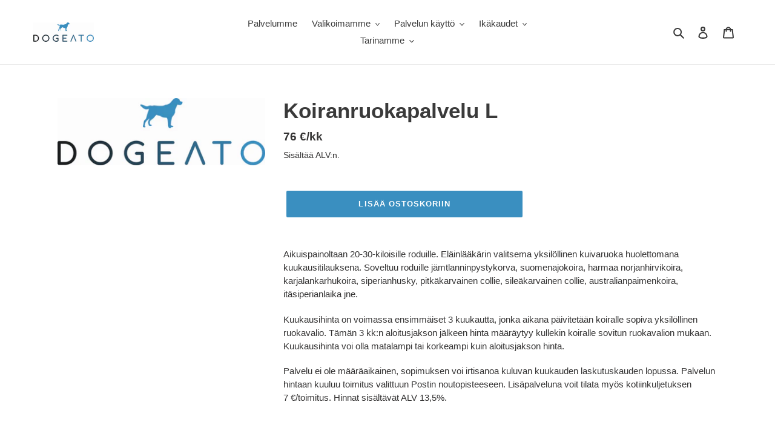

--- FILE ---
content_type: text/javascript; charset=utf-8
request_url: https://dogeato.net/products/koiranruokapalvelu-suurehkoille-koirille-dogeato-l.js
body_size: 1530
content:
{"id":5692134490269,"title":"Koiranruokapalvelu L","handle":"koiranruokapalvelu-suurehkoille-koirille-dogeato-l","description":"\u003cp\u003eAikuispainoltaan 20-30-kiloisille roduille. Eläinlääkärin valitsema yksilöllinen kuivaruoka huolettomana kuukausitilauksena. Soveltuu roduille jämtlanninpystykorva, suomenajokoira, harmaa norjanhirvikoira, karjalankarhukoira, siperianhusky, pitkäkarvainen collie, sileäkarvainen collie, australianpaimenkoira, itäsiperianlaika jne.\u003c\/p\u003e\n\u003cp\u003e\u003cspan data-usefontface=\"false\" data-contrast=\"none\" class=\"TextRun SCXP104922076 BCX9\" lang=\"FI-FI\"\u003e\u003cspan class=\"NormalTextRun SCXP104922076 BCX9\"\u003eKuukausihinta on voimassa ensimmäiset 3 kuukautta, jonka aikana päivitetään koiralle sopiva yksilöllinen ruokavalio. Tämän\u003cspan\u003e \u003c\/span\u003e\u003c\/span\u003e\u003c\/span\u003e\u003cspan data-usefontface=\"false\" data-contrast=\"none\" class=\"TextRun SCXP104922076 BCX9\" lang=\"FI-FI\"\u003e\u003cspan class=\"NormalTextRun SCXP104922076 BCX9\"\u003e3 kk:n aloitusjakson jälkeen hinta määräytyy\u003cspan\u003e \u003c\/span\u003e\u003c\/span\u003e\u003c\/span\u003e\u003cspan data-scheme-color=\"@FF0000,,\" data-usefontface=\"false\" data-contrast=\"none\" class=\"TextRun SCXP104922076 BCX9\" lang=\"FI-FI\"\u003e\u003cspan class=\"NormalTextRun SCXP104922076 BCX9\"\u003ekullekin\u003cspan\u003e \u003c\/span\u003e\u003c\/span\u003e\u003c\/span\u003e\u003cspan data-usefontface=\"false\" data-contrast=\"none\" class=\"TextRun SCXP104922076 BCX9\" lang=\"FI-FI\"\u003e\u003cspan class=\"NormalTextRun SCXP104922076 BCX9\"\u003ekoiralle sovitun ruokavalion mukaan. Kuukausihinta voi olla\u003cspan\u003e \u003c\/span\u003e\u003c\/span\u003e\u003c\/span\u003e\u003cspan data-usefontface=\"false\" data-contrast=\"none\" class=\"TextRun SCXP104922076 BCX9\" lang=\"FI-FI\"\u003e\u003cspan class=\"NormalTextRun SCXP104922076 BCX9\"\u003ematalampi tai korkeampi kuin aloitusjakson hinta.\u003c\/span\u003e\u003c\/span\u003e\u003c\/p\u003e\n\u003cp\u003e\u003cspan data-usefontface=\"false\" data-contrast=\"none\" class=\"TextRun SCXP104922076 BCX9\" lang=\"FI-FI\"\u003e\u003cspan class=\"NormalTextRun SCXP104922076 BCX9\"\u003ePalvelu ei ole määräaikainen, sopimuksen voi irtisanoa \u003c\/span\u003e\u003c\/span\u003e\u003cspan data-usefontface=\"false\" data-contrast=\"none\" class=\"TextRun SCXP104922076 BCX9\" lang=\"FI-FI\"\u003e\u003cspan class=\"NormalTextRun SCXP104922076 BCX9\"\u003ekuluvan kuukauden\u003cspan\u003e \u003c\/span\u003elaskutuskauden lopussa. Palvelun hintaan kuuluu toimitus valittuun Postin noutopisteeseen. Lisäpalveluna voit tilata myös kotiinkuljetuksen 7\u003cspan\u003e \u003c\/span\u003e\u003c\/span\u003e\u003c\/span\u003e\u003cspan data-usefontface=\"false\" data-contrast=\"none\" class=\"TextRun SCXP104922076 BCX9\" lang=\"FI-FI\"\u003e\u003cspan class=\"NormalTextRun SCXP104922076 BCX9\"\u003e€\/toimitus. Hinnat sisältävät ALV 13,5%. \u003c\/span\u003e\u003c\/span\u003e\u003c\/p\u003e","published_at":"2020-10-02T10:48:08+03:00","created_at":"2020-10-02T10:46:21+03:00","vendor":"Dogeato","type":"Kuivaruoka","tags":[],"price":7600,"price_min":7600,"price_max":7600,"available":true,"price_varies":false,"compare_at_price":null,"compare_at_price_min":0,"compare_at_price_max":0,"compare_at_price_varies":false,"variants":[{"id":36477593551005,"title":"Default Title","option1":"Default Title","option2":null,"option3":null,"sku":"","requires_shipping":true,"taxable":true,"featured_image":null,"available":true,"name":"Koiranruokapalvelu L","public_title":null,"options":["Default Title"],"price":7600,"weight":10000,"compare_at_price":null,"inventory_management":null,"barcode":"","requires_selling_plan":true,"selling_plan_allocations":[{"price_adjustments":[{"position":1,"price":7600}],"price":7600,"compare_at_price":7600,"per_delivery_price":7600,"selling_plan_id":688964010333,"selling_plan_group_id":"46dbad11c01cca41328c0f8deb8b8420e0826889"}]}],"images":["\/\/cdn.shopify.com\/s\/files\/1\/0498\/0015\/1197\/products\/brandmark-design_a893e42d-d812-4116-ae5c-0673967f12b3.png?v=1601624782"],"featured_image":"\/\/cdn.shopify.com\/s\/files\/1\/0498\/0015\/1197\/products\/brandmark-design_a893e42d-d812-4116-ae5c-0673967f12b3.png?v=1601624782","options":[{"name":"Title","position":1,"values":["Default Title"]}],"url":"\/products\/koiranruokapalvelu-suurehkoille-koirille-dogeato-l","media":[{"alt":null,"id":11470187266205,"position":1,"preview_image":{"aspect_ratio":3.093,"height":708,"width":2190,"src":"https:\/\/cdn.shopify.com\/s\/files\/1\/0498\/0015\/1197\/products\/brandmark-design_a893e42d-d812-4116-ae5c-0673967f12b3.png?v=1601624782"},"aspect_ratio":3.093,"height":708,"media_type":"image","src":"https:\/\/cdn.shopify.com\/s\/files\/1\/0498\/0015\/1197\/products\/brandmark-design_a893e42d-d812-4116-ae5c-0673967f12b3.png?v=1601624782","width":2190}],"requires_selling_plan":true,"selling_plan_groups":[{"id":"46dbad11c01cca41328c0f8deb8b8420e0826889","name":"Jatkuva tilaus","options":[{"name":"Veloitus joka","position":1,"values":["kuukausi"]}],"selling_plans":[{"id":688964010333,"name":"Jatkuva tilaus","description":"","options":[{"name":"Veloitus joka","position":1,"value":"kuukausi"}],"recurring_deliveries":true,"price_adjustments":[{"order_count":null,"position":1,"value_type":"percentage","value":0}]}],"app_id":"Seal Subscriptions"}]}

--- FILE ---
content_type: application/x-javascript
request_url: https://app.sealsubscriptions.com/shopify/public/status/shop/juho-harme.myshopify.com.js?1769054598
body_size: -291
content:
var sealsubscriptions_settings_updated='1766654089';